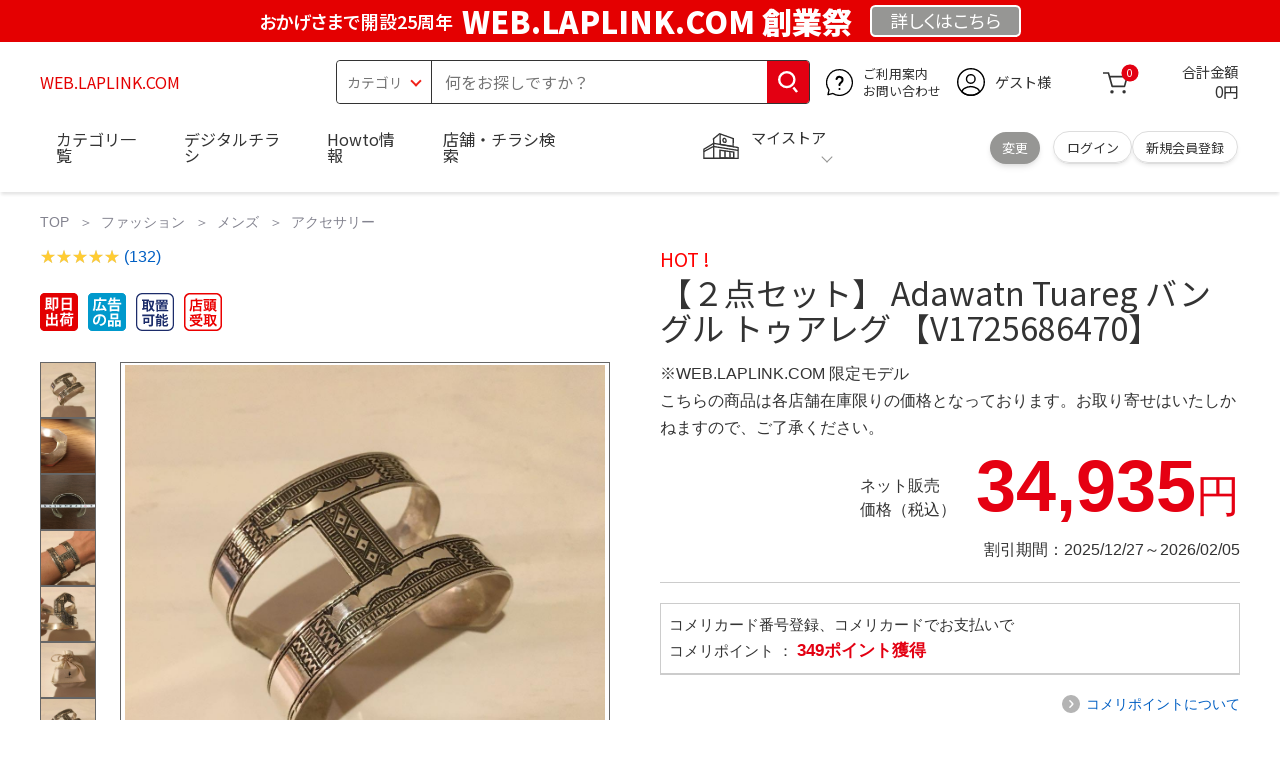

--- FILE ---
content_type: image/svg+xml
request_url: https://www.komeri.com/img/head_icon_cart.svg
body_size: 387
content:
<svg id="カート" data-name="カート" xmlns="http://www.w3.org/2000/svg" viewBox="0 0 45 45"><defs><style>.cls-1{fill:#333;}</style></defs><path class="cls-1" d="M44.61,12.9a1.52,1.52,0,0,0-1.19-.59H12.78L11.25,6.87a1.5,1.5,0,0,0-1.44-1.1H0v3H8.67l5.57,19.84.82,3a1.11,1.11,0,0,0,.09.19l0,.1h0a1.5,1.5,0,0,0,1.32.82h22.2a1.49,1.49,0,0,0,1.45-1.11L44.87,14.2A1.51,1.51,0,0,0,44.61,12.9Zm-7,16.85H17.68l-.56-2L13.77,15.31H41.46Z"/><circle class="cls-1" cx="16.17" cy="41.06" r="3.08"/><circle class="cls-1" cx="37.97" cy="41.06" r="3.08"/></svg>

--- FILE ---
content_type: image/svg+xml
request_url: https://www.komeri.com/img/product/facebook-s.svg
body_size: 699
content:
<?xml version="1.0" encoding="UTF-8"?><svg id="_レイヤー_2" xmlns="http://www.w3.org/2000/svg" width="130" height="50" viewBox="0 0 130 50"><defs><style>.cls-1{fill:#fff;}.cls-2{fill:#1877f2;}</style></defs><g id="_レイヤー_1-2"><rect class="cls-2" width="130" height="50"/><path class="cls-1" d="m42.09,25.1c0-8.84-7.16-16-16-16s-16,7.16-16,16c0,7.99,5.85,14.61,13.5,15.81v-11.18h-4.06v-4.62h4.06v-3.52c0-4.01,2.39-6.23,6.04-6.23,1.75,0,3.58.31,3.58.31v3.94h-2.02c-1.99,0-2.61,1.23-2.61,2.5v3h4.44l-.71,4.62h-3.73v11.18c7.65-1.2,13.5-7.82,13.5-15.81Z"/><path class="cls-1" d="m66.24,24.06l-1.24,1.91c-.97-.66-2.74-1.82-3.88-2.42l1.24-1.89c1.14.61,3.01,1.79,3.88,2.4Zm1.38,3.9c2.89-1.62,5.26-3.95,6.62-6.39l1.31,2.32c-1.58,2.35-3.98,4.51-6.78,6.11-1.74.99-4.17,1.84-5.69,2.11l-1.28-2.25c1.91-.32,3.95-.89,5.81-1.91Zm1.24-7.75l-1.28,1.89c-.95-.66-2.72-1.82-3.85-2.45l1.24-1.87c1.12.61,3,1.82,3.88,2.43Z"/><path class="cls-1" d="m80.05,22.12h7.8c.41,0,.92-.03,1.33-.08v2.15c-.43-.03-.94-.07-1.33-.07h-2.91v5.48h3.71c.46,0,.94-.07,1.29-.1v2.23c-.38-.07-1-.08-1.29-.08h-9.42c-.41,0-.94.02-1.4.08v-2.23c.44.05.97.1,1.4.1h3.47v-5.48h-2.66c-.36,0-.97.03-1.35.07v-2.15c.38.07.97.08,1.35.08Z"/><path class="cls-1" d="m106.33,20.62c-.8,1.33-2.42,3.47-4.09,4.67l-1.77-1.41c1.36-.83,2.69-2.33,3.13-3.17h-8.87c-.72,0-1.28.05-2.08.12v-2.37c.65.1,1.36.17,2.08.17h9.18c.48,0,1.41-.05,1.74-.15l1.35,1.26c-.19.22-.51.63-.66.89Zm-11,11.6l-1.99-1.62c.54-.19,1.16-.48,1.79-.94,2.16-1.5,2.57-3.3,2.57-6.1,0-.53-.03-.99-.12-1.53h2.47c0,4.22-.08,7.7-4.72,10.18Z"/></g></svg>